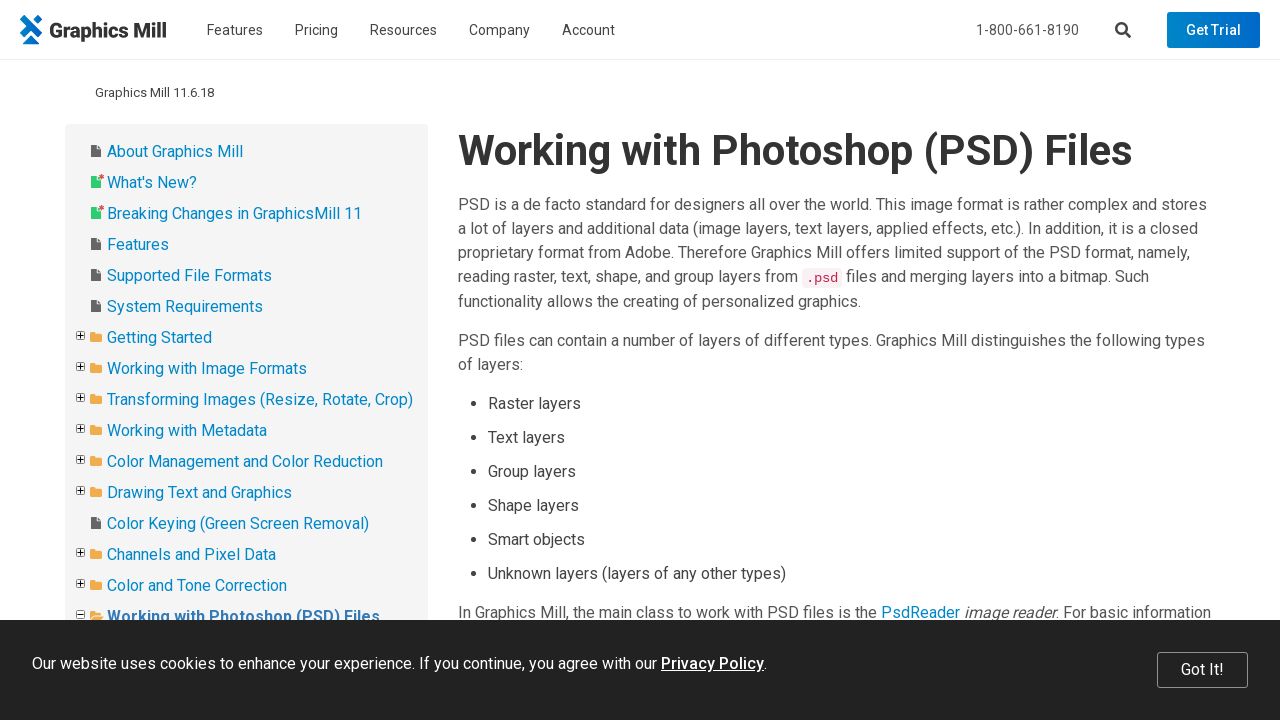

--- FILE ---
content_type: text/html; charset=utf-8
request_url: https://www.graphicsmill.com/docs/gm/working-with-psd-files.htm
body_size: 6748
content:
<!DOCTYPE html>
<html lang="en" xmlns="http://www.w3.org/1999/xhtml">
	<head>
		<title>Working with Photoshop (PSD) Files - Graphics Mill</title>
		<meta http-equiv="Content-Type" content="text/html; charset=utf-8">
		<meta http-equiv="X-UA-Compatible" content="IE=edge">
		<meta name="viewport" content="width=device-width, maximum-scale=1, initial-scale=1, user-scalable=0">
		<link rel="dns-prefetch" href="//cdn.jsdelivr.net">
		<link rel="dns-prefetch" href="//ajax.googleapis.com">
		<link rel="dns-prefetch" href="//fonts.googleapis.com">
		<link rel="canonical" href="https://www.graphicsmill.com/docs/gm/working-with-psd-files.htm">
		<link href="https://fonts.googleapis.com/css?family=Open+Sans:400,700%7CRoboto:400,500,700" rel="stylesheet">
		<link rel="stylesheet" href="https://cdn.jsdelivr.net/npm/bootstrap@3.3.7/dist/css/bootstrap.min.css" integrity="sha384-BVYiiSIFeK1dGmJRAkycuHAHRg32OmUcww7on3RYdg4Va+PmSTsz/K68vbdEjh4u" crossorigin="anonymous">
		<link href="/Aurigma/Theme3/css/bundle?v=sopUZNHWTQ6auU-JJjzOdULfnBQbBqqnVwtWnVw-aC01" rel="stylesheet">
		<link href="/Aurigma/Theme3/css/bundlegm?v=KrmRU2lV3OI-bN2Ei8jPszJGmXm3PcPRs4DJlf3R1Sk1" rel="stylesheet">
		<link rel="icon" type="image/png" href="/Aurigma/Images/favicon.png">
		<script async="async" src="https://www.googletagmanager.com/gtag/js?id=G-FQ8KXE7HX2"></script>
		<script>
//<![CDATA[
window.dataLayer = window.dataLayer || [];
function gtag() { dataLayer.push(arguments); }
gtag('js', new Date());

gtag('config', 'G-FQ8KXE7HX2');
//]]></script>
		<!--[if IE]><meta http-equiv="X-UA-Compatible" content="IE=edge" /><![endif]-->
		<style>
			ol.breadcrumb {margin-top:0px !important;margin-bottom:0px !important;}					
			#au-toc ul li+li {margin-top: 0px !important;}
			h1:first-child {margin-top:0px !important;}
			#au-doc h2 {margin-top: 0px !important; margin-bottom: 0px !important;}			
		</style>
	<link rel="stylesheet" href="/Aurigma/doc-viewer/css-bundle?v=KVaza9iauqopN4CTJCHcjLGry9g-xmbEc0L7ksFlcAs1"><meta name="description" content="PSD support in Graphics Mill allows the producing of personalized graphics."></head>
	<body>
		<header class="">
			<nav class="navbar navbar-default navbar-fixed-top">
				<div class="navbar-header">
					<a href="/" class="logo-graphics-mill"><img src="/Aurigma/Theme3/img/common/graphics_mill.svg" alt="Graphics Mill"></a>
					<button type="button" class="navbar-toggle collapsed" data-toggle="collapse" data-target=".navbar-collapse" aria-expanded="false" aria-controls="main-collapse" aria-label="Menu"><span class="icon-bar first"></span><span class="icon-bar second"></span><span class="icon-bar third"></span></button>
					<a href="/account/checkout" class="btn cart-btn full hide" title="Shopping cart"></a>
					<button type="button" class="btn search-btn" aria-label="Search"></button>
				</div>
				<div id="main-collapse" class="navbar-collapse collapse">
					<div class="nav navbar-nav">
						<div class="menu-item">
							<button type="button" class="btn">Features</button>
							<div class="menu-content menu-columns width-300 three-columns">
								<div class="column"><a href="/file-formats"> Raster &amp; vector image formats </a><a href="/resize-crop-filter"> Resize, crop, autofix, 30+ filters </a><a href="/metadata"> Metadata </a><a href="/color-management"> Color management </a><a href="/drawing-text"> Text and graphics rendering </a><a href="/chroma-key"> Chroma keying </a></div>
								<div class="column"><a href="/large-images"> Very large image manipulation </a><a href="/photoshop-psd"> Working with Photoshop files </a><a href="/work-with-pdf">PDF processing</a><a href="/html5-image-editor"> HTML5-based image editor </a><a href="/docs/gm/whats-new.htm" class="new">What's New</a></div>
								<div class="column"><a href="https://customerscanvas.com/">Customer's Canvas <small>(Web-to-print toolkit)</small></a></div>
							</div>
						</div>
						<div class="menu-item"><a href="/buy">Pricing</a></div>
						<div class="menu-item">
							<button type="button" class="btn">Resources</button>
							<div class="menu-content width-240"><a href="/support">Support</a><a href="/docs/gm/about-graphics-mill.htm">Documentation</a><a href="/samples">Code Samples</a><a href="/downloads">Downloads</a></div>
						</div>
						<div class="menu-item">
							<button type="button" class="btn">Company</button>
							<div class="menu-content width-240"><a href="/company">About us</a><a href="/company/contact">Contact Us</a><a href="http://customerscanvas.com/company/events">Events</a><a href="/blog" class="new">Blog</a></div>
						</div>
						<div class="menu-item">
							<button type="button" class="btn">Account</button>
							<div class="menu-content width-260">
								<div id="divProfile" class="profile-name hide"><img src="/Aurigma/Theme3/img/common/user.svg" alt="User"></div>
								<a href="/account/cases" rel="nofollow">Support Cases</a>
								<a href="/account/licenses" rel="nofollow">Licenses &amp; Downloads</a>
								<a href="/account/orders" rel="nofollow">Orders</a>
								<a href="/account/subscriptions" rel="nofollow">Subscriptions</a>
								<a href="/account/profile" rel="nofollow">Profile</a>
								<div class="separator hide"></div>
								<a id="aLogout" class="hide" href="/account/logout" rel="nofollow">Log Out</a>
							</div>
						</div>
					</div>
					<div class="nav navbar-nav navbar-right">
						<p>Call us at <a href="tel:+18006618190" class="phone">1-800-661-8190</a> or send an email at <a href="mailto:info@aurigma.com">info@aurigma.com</a></p>
						<button type="button" class="btn search-btn" aria-label="Search"></button>
						<a href="/account/checkout" class="btn cart-btn full hide" rel="nofollow"></a>
						<a href="/downloads/trial" class="btn demo">Get Trial</a>
					</div>
				</div>
				<div class="search">
					<div class="container">
						<div class="row">
							<div class="col-md-8 col-md-offset-2">
								<form action="/search" method="get">
									<input type="text" name="query" placeholder="Search">
									<button type="submit" class="btn demo"><i class="fas fa-search"></i></button>
								<input type="hidden" name="inurl" value="/docs/gm/"></form>
							</div>
						</div>
					</div>
					<div class="bg"></div>
				</div>
			</nav>
		</header>
		<div class="padding-top-0 text-page">
			<div id="au-container" class="container"><div class='row'><div class='col-md-12'><ol class="breadcrumb"><li><a href="/docs/gm/">Graphics Mill 11.6.18</a></li></ol><a id='au-show-toc' class='btn btn-sm btn-success hidden-md hidden-lg hidden-print'><i class='fa fa-navicon'></i>Topics</a></div></div><div class='row'><div id='au-toc' class='col-md-4 hidden-xs hidden-sm hidden-print'><div id='au-toc-inner' class='treeview'><a id='au-hide-toc' class='btn btn-xs btn-warning pull-right hidden-md hidden-lg'><b class='fa fa-close'></b></a><ul>
<li id="dt1767480" title="About Graphics Mill"><span class="file"><a href="about-graphics-mill.htm">About Graphics Mill</a></span></li>
<li id="dt1767481" title="What&#39;s New?"><span class="file new"><a href="whats-new.htm">What&#39;s New?</a></span></li>
<li id="dt1767482" title="Breaking Changes in GraphicsMill 11"><span class="file new"><a href="breaking-changes.htm">Breaking Changes in GraphicsMill 11</a></span></li>
<li id="dt1767483" title="Features"><span class="file"><a href="features.htm">Features</a></span></li>
<li id="dt1767484" title="Supported File Formats"><span class="file"><a href="supported-file-formats.htm">Supported File Formats</a></span></li>
<li id="dt1767485" title="System Requirements"><span class="file"><a href="system-requirements.htm">System Requirements</a></span></li>
<li class="closed" id="dt1767486" title="Getting Started"><span class="folder"><a href="getting-started.htm">Getting Started</a></span></li>
<li class="closed" id="dt1767496" title="Working with Image Formats"><span class="folder"><a href="loading-and-saving-images.htm">Working with Image Formats</a></span></li>
<li class="closed" id="dt1767507" title="Transforming Images (Resize, Rotate, Crop)"><span class="folder"><a href="transformations-on-images.htm">Transforming Images (Resize, Rotate, Crop)</a></span></li>
<li class="closed" id="dt1767511" title="Working with Metadata"><span class="folder"><a href="working-with-metadata.htm">Working with Metadata</a></span></li>
<li class="closed" id="dt1767517" title="Color Management and Color Reduction"><span class="folder"><a href="color-conversion-and-color-reduction.htm">Color Management and Color Reduction</a></span></li>
<li class="closed" id="dt1767524" title="Drawing Text and Graphics"><span class="folder"><a href="advanced-drawing.htm">Drawing Text and Graphics</a></span></li>
<li id="dt1767534" title="Color Keying (Green Screen Removal)"><span class="file"><a href="color-keying.htm">Color Keying (Green Screen Removal)</a></span></li>
<li class="closed" id="dt1767535" title="Channels and Pixel Data"><span class="folder"><a href="channels-and-pixel-data.htm">Channels and Pixel Data</a></span></li>
<li class="closed" id="dt1767538" title="Color and Tone Correction"><span class="folder"><a href="color-and-tone-correction.htm">Color and Tone Correction</a></span></li>
<li id="dt1767542" title="Working with Photoshop (PSD) Files"><span class="folder"><a href="working-with-psd-files.htm" class="selected">Working with Photoshop (PSD) Files</a></span><ul>
<li id="dt1767543" title="Loading Raster Layers"><span class="file"><a href="loading-raster-layers.htm">Loading Raster Layers</a></span></li>
<li id="dt1767544" title="Loading Text Layers"><span class="file"><a href="loading-text-layers.htm">Loading Text Layers</a></span></li>
<li id="dt1767545" title="Working with Group Layers"><span class="file"><a href="working-with-group-layers.htm">Working with Group Layers</a></span></li>
</ul>
</li>
<li class="closed" id="dt1767546" title="Image Filters"><span class="folder"><a href="image-filters.htm">Image Filters</a></span></li>
<li class="closed" id="dt1767549" title="Processing Large Images"><span class="folder"><a href="processing-large-images.htm">Processing Large Images</a></span></li>
<li class="closed" id="dt1767554" title="Basics of Image Processing"><span class="folder"><a href="basics-of-image-processing.htm">Basics of Image Processing</a></span></li>
<li class="closed" id="dt1767560" title="Troubleshooting"><span class="folder"><a href="troubleshooting.htm">Troubleshooting</a></span></li>
<li class="closed" id="dt1767564" title="Class Library Reference"><span class="folder"><a href="objects-reference.htm">Class Library Reference</a></span></li>
<li id="dt1772600" title="Licensing"><span class="file"><a href="licensing.htm">Licensing</a></span></li>
<li id="dt1772601" title="End User License Agreement"><span class="file"><a href="end-user-license-agreement.htm">End User License Agreement</a></span></li>
<li id="dt1772602" title="Copyright Notices"><span class="file"><a href="copyright-notices.htm">Copyright Notices</a></span></li>
</ul>
</div></div><div id='au-doc' class='col-md-8 au-doc'><h1>Working with Photoshop (PSD) Files</h1>
<p>PSD is a de facto standard for designers all over the world. This image format is rather complex and stores a lot of layers and additional data 
    (image layers, text layers, applied effects, etc.). In addition, it is a closed proprietary format from Adobe. 
    Therefore <span>Graphics Mill</span> offers limited support of the PSD format, namely, reading raster, text, shape, and group layers from 
    <code>.psd</code> files and merging layers into a bitmap. Such functionality allows the creating of personalized graphics.</p>
<p>PSD files can contain a number of layers of different types. <span>Graphics Mill</span> distinguishes the following types of layers:</p>
<ul>
        <li>Raster layers</li>
        <li>Text layers</li>
        <li>Group layers</li>
        <li>Shape layers</li>
        <li>Smart objects</li>
        <li>Unknown layers (layers of any other types)</li>
    </ul>
<p>In <span>Graphics Mill</span>, the main class to work with PSD files is the <a href="T_Aurigma_GraphicsMill_Codecs_Psd_PsdReader.htm">PsdReader</a> 
    <em>image reader</em>. For basic information about <em>image readers</em>, see the <a href="working-with-files.htm">Working with Files</a> topic. 
    The <b>PsdReader</b> allows opening PSD images (from a file or from a stream), 
    provides access to the layers through the <a href="P_Aurigma_GraphicsMill_Codecs_Psd_PsdReader_Frames.htm">PsdReader.Frames</a> property, allows the reading of image metadata information, and so on.</p>
<p>The <a href="T_Aurigma_GraphicsMill_Codecs_Psd_PsdFrame.htm">PsdFrame</a> class represents a PSD layer. It provides information about the layer and allows for retrieving the layer bitmap (available for text and raster layers). The <a href="T_Aurigma_GraphicsMill_Codecs_Psd_PsdTextFrame.htm">PsdTextFrame</a> class provides the text information for text layers, such as font and paragraph settings, text box boundaries, the text string itself, and so on.</p>
<p>This section contains the following articles:</p>
<ul>
		<!-- li>The <a class="autoLink" href="using-psdprocessor.htm" /> topic introduces the <a class="autoRefLink">T:Aurigma.GraphicsMill.Templates.PsdProcessor</a> class and describes a new way to merge the layers of a PSD image into a bitmap. The topic also contains a code snippet which personalizes the PSD business card template.</li -->
		<li>The <a href="loading-raster-layers.htm">Loading Raster Layers</a> topic describes how to open a PSD image, get its raster layers, access their properties and obtain the bitmaps of the layers.</li>
		<li>The <a href="loading-text-layers.htm">Loading Text Layers</a> topic describes how to open a PSD image, get its text layers, and access the text properties of the layers.</li>
		<li>The <a href="working-with-group-layers.htm">Working with Group Layers</a> topic describes what a group layer is, explains how to use hierarchical and flat access to layers, and illustrates the object structure for hierarchical access.</li>
	</ul>
<div class="alert alert-info">
<strong>Important</strong>
        
        <p>
<span>Graphics Mill</span> does not offer full PSD support. Therefore, when you create a PSD file to be processed by 
        <span>Graphics Mill</span>, you should use only layers and features described in these articles. Undetectable layers will be identified as unknown and unsupported layer parameters will be ignored.</p>
    </div>
<div><script type="application/ld+json" xmlns="http://www.w3.org/1999/xhtml">{
  "@context": "https://schema.org",
  "@type": "BreadcrumbList",
  "itemListElement": [
    {
      "@type": "ListItem",
      "position": 1,
      "item": {
        "@id": "https://www.graphicsmill.com/",
        "name": "Graphics Mill Home"
      }
    },
    {
      "@type": "ListItem",
      "position": 2,
      "item": {
        "@id": "/docs/gm/",
        "name": "Graphics Mill 11.6.18 (docs)"
      }
    },
    {
      "@type": "ListItem",
      "position": 3,
      "item": {
        "@id": "/docs/gm/working-with-psd-files.htm",
        "name": "Working with Photoshop (PSD) Files"
      }
    }
  ]
}</script></div></div></div></div>
		</div>
		<footer class="">
			<div class="container">
				<div class="menu">
					<div class="menu-col">
						<h4>Graphics Mill</h4>
						<div class="links collapse"><a href="/downloads/trial">Downloads</a><a href="/samples">Online demo</a><a href="/buy">Buy online</a><a href="/buy/return-policy">Return policy</a><a href="/docs/gm/whats-new.htm">What's new?</a><a href="/docs/gm/about-graphics-mill.htm">Documentation</a><a href="/support">Support</a></div>
					</div>
					<div class="menu-col">
						<h4>Features</h4>
						<div class="links collapse"><a href="/file-formats"> Raster &amp; vector image formats </a><a href="/resize-crop-filter"> Resize, crop, autofix, 30+ filters </a><a href="/metadata"> Metadata </a><a href="/color-management"> Color management </a><a href="/drawing-text"> Text and graphics rendering </a><a href="/large-images"> Very large image manipulation </a><a href="/chroma-key"> Chroma keying </a><a href="/photoshop-psd"> Working with Photoshop files </a><a href="/work-with-pdf">PDF processing</a><a href="/html5-image-editor"> HTML5-based image editor </a></div>
					</div>
					<div class="menu-col">
						<h4>Imaging Toolkit</h4>
						<div class="links collapse"><a href="/image-manipulation">Image Manipulation</a><a href="/convert-text-to-image">Convert Text to Images</a><a href="/clipping-path">Clipping Path</a><a href="/psd-layers-and-variable-data-printing">PSD &amp; variable data printing</a><a href="/sdk">SDK</a><a href="/aspnet-image-manipulation">ASP.NET</a><a href="/c-sharp">C#</a><a href="/library">Library</a><a href="/toolkit">Toolkit</a></div>
					</div>
					<div class="menu-col">
						<h4>Company</h4>
						<div class="links collapse"><a href="/company">About Us</a><a href="/company/contact">Contact Us</a><a href="http://customerscanvas.com/white-papers">White Papers</a><a href="http://customerscanvas.com/company/events">Events</a><a href="/blog">Blog</a></div>
					</div>
				</div>
				<div class="copyright">
					<div class="left-part">
						<img src="/Aurigma/Theme3/img/common/aurigma.svg" alt="Aurigma">
						<p>© 2001–2026 Aurigma Inc. <a href="/legal-notice">Legal Notice</a> and <a href="/privacy-policy">Privacy Policy</a></p>
					</div>
				</div>
			</div>
			<div class="cookie-notification" data-accr="gm">
				<div class="cookie-message">Our website uses cookies to enhance your experience. If you continue, you agree with our <a href="/privacy-policy">Privacy Policy</a>.</div>
				<button type="button" class="btn cookie-button">Got It!</button>
			</div>
		</footer>
		<script src="https://ajax.googleapis.com/ajax/libs/jquery/3.3.1/jquery.min.js"></script>
		<script src="https://cdn.jsdelivr.net/npm/bootstrap@3.3.7/dist/js/bootstrap.min.js" integrity="sha384-Tc5IQib027qvyjSMfHjOMaLkfuWVxZxUPnCJA7l2mCWNIpG9mGCD8wGNIcPD7Txa" crossorigin="anonymous"></script>
		<script src="/Aurigma/Theme3/js/theme?v=X-X9Dq9sprEnsbnfKV3r4p4oBjC5UtGrKL7WbRkvP-c1"></script>
		<script>
//<![CDATA[
window.__trkOff = [1640682817, 552878567, -2046172313, -676928242, -1284817508, -494509618, 587634641, -1930636479, 711543582, 1625237543, -1439196453, 951624910, -1734915624, -1660745307, 1129461188, -808657565, 663100500, -1676657524, 1491561941, 1988570398, 1755599521, -402306110, -572853474, 1409241312, -1416131494, -345416640, -488745714].includes((function (s) { for (var h = 0, i = 0; i < s.length; h &= h) h = 31 * h + s.charCodeAt(i++); return h; })(Intl.DateTimeFormat().resolvedOptions().timeZone));
//]]></script>
		<script>(function (d, w, c) { (w[c] = w[c] || []).push(function() { try { w.yaCounter27697068 = new Ya.Metrika({id:27697068, webvisor:true, clickmap:true, trackLinks:true, accurateTrackBounce:true}); } catch(e) { } }); var n = d.getElementsByTagName("script")[0], s = d.createElement("script"), f = function () { n.parentNode.insertBefore(s, n); }; s.type = "text/javascript"; s.async = true; s.src = (d.location.protocol == "https:" ? "https:" : "http:") + "//mc.yandex.ru/metrika/watch.js"; if (w.opera == "[object Opera]") { d.addEventListener("DOMContentLoaded", f, false); } else { f(); } })(document, window, "yandex_metrika_callbacks");</script>
		<script>
//<![CDATA[
var dataLayer = dataLayer || [];
dataLayer.push({ "getSetReff": "v1.0", "setDomain": "graphicsmill.com" });
//]]></script>
		<script src="/Aurigma/Scripts/libs/getSetReff.min.js?v2" async="async"></script>
		<script type="application/ld+json">
{
	"@context": "https://schema.org",
	"@type": "Organization",
	"url": "https://www.graphicsmill.com",
	"logo": "https://www.graphicsmill.com/Aurigma/schema.org/graphics-mill.png",
	"legalName": "Aurigma, Inc.",
	"telephone": "+18006618190"
}
			</script>
		<script>
//<![CDATA[
if (!window.__trkOff) {
	function initApollo() {
		var n = Math.random().toString(36).substring(7), o = document.createElement("script");
		o.src = "https://assets.apollo.io/micro/website-tracker/tracker.iife.js?nocache=" + n, o.async = !0, o.defer = !0,
			o.onload = function () { window.trackingFunctions.onLoad({ appId: "6878d39fffba8900217db719" }) },
			document.head.appendChild(o)
	} initApollo();
}
//]]></script>
		<script>
//<![CDATA[
var RECAPTCHA_V2_SITE_KEY = '6LeTHUEsAAAAAAFp_NW3hVaNH0HRCBT0voQwuL2r';
var RECAPTCHA_V3_SITE_KEY = '6LdNvSssAAAAALMaU98XdLgecU8n8xKulYp6e7dy';
//]]></script>
	<script src="/Aurigma/doc-viewer/js-bundle?v=cYZn7Of5mSbFBDX060n8qR_LItwJKAOeBsWwJr9SjSM1"></script><script>var DOC_SET_ID = 36;$(function() { prettyPrint(); } );</script></body>
</html>